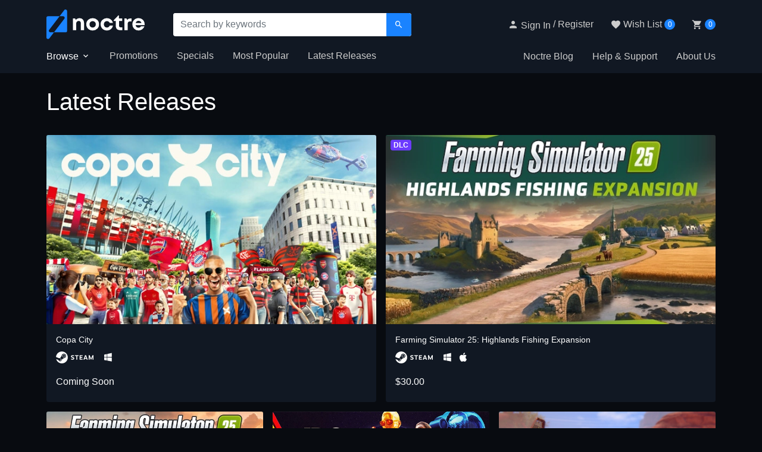

--- FILE ---
content_type: text/html; charset=UTF-8
request_url: https://www.noctre.com/latest-releases
body_size: 7806
content:
<!doctype html>
<html lang="en">
    <head>
        <base href="https://www.noctre.com/">
        <meta charset="UTF-8">
        <meta http-equiv="x-ua-compatible" content="ie=edge">
        <meta name="viewport" content="width=device-width, initial-scale=1, shrink-to-fit=no">
        <link rel="dns-prefetch" href="https://www.gstatic.com">
        <link rel="dns-prefetch" href="https://www.google-analytics.com">
        <link rel="dns-prefetch" href="https://connect.facebook.net">
        
        <title>Latest Releases | PC, Mac &amp; Linux Games | Noctre</title>
        <meta name="description" content="Shop online for newly released games, upcoming games &amp; pre-orders at Noctre. Activate your games on Steam, Epic Games &amp; more. Be the first to play with instant digital delivery!">
        <meta name='robots' content='index, follow'>
                                    <link rel="canonical" href="https://www.noctre.com/latest-releases">
        
        <script type="application/ld+json">
            {
                "@context": "https://schema.org",
                "@type": "Organization",
                "url": "https://www.noctre.com/",
                "logo": "https://www.noctre.com/img/base/noctre-logomark.png",
                "sameAs": [
                    "https://www.facebook.com/noctreofficial/",
                    "https://www.instagram.com/noctreofficial/",
                    "https://twitter.com/noctreofficial"
                ]
            }
        </script>

        
        <meta property="og:site_name" content="Noctre" />
        <meta property="og:url" content="https://www.noctre.com/latest-releases" />
        <meta property="og:type" content="website" />
        <meta property="og:title" content="Latest Releases | PC, Mac &amp; Linux Games | Noctre" />
        <meta property="og:description" content="Shop online for newly released games, upcoming games &amp; pre-orders at Noctre. Activate your games on Steam, Epic Games &amp; more. Be the first to play with instant digital delivery!" />
        <meta property="og:image" content="https://www.noctre.com/img/base/noctre-og-default.png" />
        <meta name="twitter:card" content="summary_large_image" />         <meta name="twitter:site" content="@noctreofficial" />

        <link rel="apple-touch-icon" sizes="180x180" href="/apple-touch-icon.png">
        <link rel="icon" type="image/png" sizes="32x32" href="/favicon-32x32.png">
        <link rel="icon" type="image/png" sizes="16x16" href="/favicon-16x16.png">
        <link rel="manifest" href="/site.webmanifest">
        <link rel="mask-icon" href="/safari-pinned-tab.svg" color="#1a83ff">
        <meta name="msapplication-TileColor" content="#111823">
        <meta name="theme-color" content="#111823">

        <link rel="stylesheet" href="/libs/bootstrap/css/bootstrap.min.css"/>
        <link rel="stylesheet" href="/libs/materialdesignicons/css/materialdesignicons.min.css">
        <link rel="stylesheet" href="/libs/fontawesome/css/all.min.css">
        <link rel="stylesheet" href="/libs/swiper/css/swiper.min.css">
        <link rel="stylesheet" href="/css/main_dark_alt2.css?58"/>

        
        
                                                    <script async src="https://www.googletagmanager.com/gtag/js?id=UA-157573952-1" ></script>
                <script >
                    window.dataLayer = window.dataLayer || [];
                    function gtag(){dataLayer.push(arguments);}
                    gtag('js', new Date());
                    gtag('config', 'UA-157573952-1');
                    gtag('config', 'AW-646415836');
                </script>

                                                
                                <script >
                    !function(f,b,e,v,n,t,s)
                    {if(f.fbq)return;n=f.fbq=function(){n.callMethod?
                    n.callMethod.apply(n,arguments):n.queue.push(arguments)};
                    if(!f._fbq)f._fbq=n;n.push=n;n.loaded=!0;n.version='2.0';
                    n.queue=[];t=b.createElement(e);t.async=!0;
                    t.src=v;s=b.getElementsByTagName(e)[0];
                    s.parentNode.insertBefore(t,s)}(window, document,'script',
                    'https://connect.facebook.net/en_US/fbevents.js');
                    fbq('init', '641628606429485');
                    fbq('track', 'PageView');
                </script>
                <noscript><img height="1" width="1" style="display:none"
                    src="https://www.facebook.com/tr?id=641628606429485&ev=PageView&noscript=1"
                /></noscript>
                
                                <script >
                    (function(c,l,a,r,i,t,y){
                        c[a]=c[a]||function(){(c[a].q=c[a].q||[]).push(arguments)};
                        t=l.createElement(r);t.async=1;t.src="https://www.clarity.ms/tag/"+i;
                        t.onload=function(){
                            if (c[a]) {
                                c[a]('consentv2', {
                                    ad_Storage: "granted",
                                    analytics_Storage: "granted"
                                });
                            }
                        };
                        y=l.getElementsByTagName(r)[0];y.parentNode.insertBefore(t,y);
                    })(window, document, "clarity", "script", "h0p6v8xnt2");
                </script>
                                    
    </head>
    <body>

        
                    
<nav id="navbar-header" class="js-header">

    <div class="d-none d-lg-block">
        <div class="container">

            <div class="row">
                <div class="col-12 pt-3">

                    <div class="d-flex justify-content-between align-items-center">
                        <div class="d-flex align-items-center">
                            <a href="/"><img src="/img/base/noctre-logo.svg" class="img-fluid" alt="Noctre" width="165"></a>

                            <div class="d-inline-block ml-5 nav-search">
                                <form class="my-auto d-inline" method="GET" action="/search">
                                    <div class="rounded bg-white">
                                        <div class="input-group">
                                            <input class="form-control border-0 shadow-0" type="search" name="s" placeholder="Search by keywords" value="" autocomplete="off" aria-label="Search">
                                            <div class="input-group-append">
                                                <button type="submit" class="btn btn-primary" aria-label="Search by keywords"><span class="mdi mdi-magnify"></span></button>
                                            </div>
                                        </div>
                                    </div>
                                </form>
                            </div>
                        </div>
                        <ul class="list-inline m-0">

                            <li class="list-inline-item mr-4">
                                                                    <div class="d-flex align-items-center">
                                        <a href="/sign-in" class="alt">
                                            <span class="mdi mdi-account mdi-18px"></span>
                                            <span>Sign In</span>
                                        </a>
                                        <span class="mx-1"> / </span>
                                        <a href="/register" class="alt">
                                            <span>Register</span>
                                        </a>
                                    </div>
                                                            </li>

                            <li class="list-inline-item mr-4">
                                <a href="/wish-list" class="alt">
                                    <div class="d-flex align-items-center">
                                        <span class="mdi mdi-heart mdi-18px"></span>
                                        <span class="ml-1">Wish List</span>
                                        <span class="ml-1 font-weight-medium header-notification-count js-wish-list-count">0</span>
                                    </div>
                                </a>
                            </li>

                            <li class="list-inline-item">
                                <a href="/cart" class="alt">
                                    <div class="d-flex align-items-center">
                                        <span class="mdi mdi-cart mdi-18px"></span>
                                        <span class="ml-1 font-weight-medium header-notification-count js-cart-count">0</span>
                                    </div>
                                </a>
                            </li>

                        </ul>
                    </div>
                </div>
            </div>

        </div>

        <div class="container">
            <div class="navbar navbar-menu">

                <ul class="nav">
                    <li class="nav-item">
                        <a href="#" class="nav-link pl-0 text-white font-weight-medium js-megamenu-button" data-id="browse">
                            Browse <span class="mdi mdi-chevron-down"></span>
                        </a>
                    </li>
                    <li class="nav-item">
                        <a href="/promotions" class="nav-link alt">
                            Promotions
                        </a>
                    </li>
                    <li class="nav-item">
                        <a href="/specials" class="nav-link alt">
                            Specials
                        </a>
                    </li>
                    <li class="nav-item">
                        <a href="/games" class="nav-link alt">
                            Most Popular
                        </a>
                    </li>
                    <li class="nav-item">
                        <a href="/latest-releases" class="nav-link alt">
                            Latest Releases
                        </a>
                    </li>
                </ul>

                <ul class="nav">
                    <li class="nav-item">
                        <a href="/blog" class="nav-link alt">
                            Noctre Blog
                        </a>
                    </li>
                    <li class="nav-item">
                        <a href="/help" class="nav-link alt">
                            Help & Support
                        </a>
                    </li>
                    <li class="nav-item">
                        <a href="/about-us" class="nav-link alt pr-0">
                            About Us
                        </a>
                    </li>
                </ul>

            </div>
        </div>

        <div class="position-absolute w-100 d-none-lite js-megamenu js-megamenu-browse" style="background:#080b10;height:440px;">
            <div class="container">
                <div class="row">
                    <div class="col-3 my-4">
                        <ul id="js-megamenu-aim" class="list-unstyled m-0">
                            <li class="nav-item" data-submenu-id="genre"><a href="/genres" class="d-block font-weight-medium py-2 alt-white text-primary">Browse by Genre</a></li>
                            <li class="nav-item" data-submenu-id="publisher"><a href="/publishers" class="d-block font-weight-medium py-2 alt-white">Browse by Publisher</a></li>
                            <li class="nav-item" data-submenu-id="os"><a href="/operating-systems" class="d-block font-weight-medium py-2 alt-white">Browse by Operating System</a></li>
                            <li class="nav-item" data-submenu-id="platform"><a href="/platforms" class="d-block font-weight-medium py-2 alt-white">Browse by Platform</a></li>
                            <li class="nav-item" data-submenu-id="feature"><a href="/features" class="d-block font-weight-medium py-2 alt-white">Browse by Feature</a></li>
                            <li class="nav-item" data-submenu-id="games"><a href="/games" class="d-block font-weight-medium py-2 alt-white">Browse All Games</a></li>
                                                        <li class="nav-item" data-submenu-id="specials"><a href="/specials" class="d-block font-weight-medium py-2 alt-white">Specials</a></li>
                            <li class="nav-item" data-submenu-id="new-arrivals"><a href="/new-arrivals" class="d-block font-weight-medium py-2 alt-white">New to Noctre</a></li>
                            <li class="nav-item" data-submenu-id="latest-releases"><a href="/latest-releases" class="d-block font-weight-medium py-2 alt-white">Latest Releases</a></li>
                        </ul>
                    </div>

                    <div class="col-9 my-4">

                        <div id="js-submenu-genre" class="js-submenu-default">
                            <div class="row">
                                <div class="col-12">
                                    <div class="d-flex align-items-center justify-content-between mb-3">
                                        <h5 class="m-0 mr-3">Browse by Genre</h5>
                                        <a href="/genres" class="btn btn-sm btn-link">View More <span class="mdi mdi-arrow-right-thick"></span></a>
                                    </div>
                                </div>
                                <div id="js-submenu-content-genre" class="col-12">
                                    <div class="text-center p-5">
                                        <span class="mdi mdi-loading mdi-48px mdi-spin"></span>
                                    </div>
                                </div>
                            </div>
                        </div>

                        <div id="js-submenu-publisher" class="d-none-lite">
                            <div class="row">
                                <div class="col-12">
                                    <div class="d-flex align-items-center justify-content-between mb-3">
                                        <h5 class="m-0 mr-3">Browse by Publisher</h5>
                                        <a href="/publishers" class="btn btn-sm btn-link">View More <span class="mdi mdi-arrow-right-thick"></span></a>
                                    </div>
                                </div>
                                <div id="js-submenu-content-publisher" class="col-12">
                                    <div class="text-center p-5">
                                        <span class="mdi mdi-loading mdi-48px mdi-spin"></span>
                                    </div>
                                </div>
                            </div>
                        </div>

                        <div id="js-submenu-os" class="d-none-lite">
                            <div class="row">
                                <div class="col-12">
                                    <div class="d-flex align-items-center justify-content-between mb-3">
                                        <h5 class="m-0 mr-3">Browse by Operating System</h5>
                                        <a href="/operating-systems" class="btn btn-sm btn-link">View More <span class="mdi mdi-arrow-right-thick"></span></a>
                                    </div>
                                </div>
                                <div id="js-submenu-content-os" class="col-12">
                                    <div class="text-center p-5">
                                        <span class="mdi mdi-loading mdi-48px mdi-spin"></span>
                                    </div>
                                </div>
                            </div>
                        </div>

                        <div id="js-submenu-platform" class="d-none-lite">
                            <div class="row">
                                <div class="col-12">
                                    <div class="d-flex align-items-center justify-content-between mb-3">
                                        <h5 class="m-0 mr-3">Browse by Platform</h5>
                                        <a href="/platforms" class="btn btn-sm btn-link">View More <span class="mdi mdi-arrow-right-thick"></span></a>
                                    </div>
                                </div>
                                <div id="js-submenu-content-platform" class="col-12">
                                    <div class="text-center p-5">
                                        <span class="mdi mdi-loading mdi-48px mdi-spin"></span>
                                    </div>
                                </div>
                            </div>
                        </div>

                        <div id="js-submenu-feature" class="d-none-lite">
                            <div class="row">
                                <div class="col-12">
                                    <div class="d-flex align-items-center justify-content-between mb-3">
                                        <h5 class="m-0 mr-3">Browse by Feature</h5>
                                        <a href="/features" class="btn btn-sm btn-link">View More <span class="mdi mdi-arrow-right-thick"></span></a>
                                    </div>
                                </div>
                                <div id="js-submenu-content-feature" class="col-12">
                                    <div class="text-center p-5">
                                        <span class="mdi mdi-loading mdi-48px mdi-spin"></span>
                                    </div>
                                </div>
                            </div>
                        </div>

                                            
                        <div id="js-submenu-games" class="d-none-lite">
                            <div class="row">
                                <div class="col-12">
                                    <div class="d-flex align-items-center justify-content-between mb-3">
                                        <h5 class="m-0 mr-3">Most Popular Games</h5>
                                        <a href="/games" class="btn btn-sm btn-link">View More <span class="mdi mdi-arrow-right-thick"></span></a>
                                    </div>
                                </div>
                                <div id="js-submenu-content-games" class="col-12">
                                    <div class="text-center p-5">
                                        <span class="mdi mdi-loading mdi-48px mdi-spin"></span>
                                    </div>
                                </div>
                            </div>
                        </div>

                        <div id="js-submenu-specials" class="d-none-lite">
                            <div class="row">
                                <div class="col-12">
                                    <div class="d-flex align-items-center justify-content-between mb-3">
                                        <h5 class="m-0 mr-3">Specials</h5>
                                        <a href="/specials" class="btn btn-sm btn-link">View More <span class="mdi mdi-arrow-right-thick"></span></a>
                                    </div>
                                </div>
                                <div id="js-submenu-content-specials" class="col-12">
                                    <div class="text-center p-5">
                                        <span class="mdi mdi-loading mdi-48px mdi-spin"></span>
                                    </div>
                                </div>
                            </div>
                        </div>

                        <div id="js-submenu-new-arrivals" class="d-none-lite">
                            <div class="row">
                                <div class="col-12">
                                    <div class="d-flex align-items-center justify-content-between mb-3">
                                        <h5 class="m-0 mr-3">New to Noctre</h5>
                                        <a href="/new-arrivals" class="btn btn-sm btn-link">View More <span class="mdi mdi-arrow-right-thick"></span></a>
                                    </div>
                                </div>
                                <div id="js-submenu-content-new-arrivals" class="col-12">
                                    <div class="text-center p-5">
                                        <span class="mdi mdi-loading mdi-48px mdi-spin"></span>
                                    </div>
                                </div>
                            </div>
                        </div>
                    
                        <div id="js-submenu-latest-releases" class="d-none-lite">
                            <div class="row">
                                <div class="col-12">
                                    <div class="d-flex align-items-center justify-content-between mb-3">
                                        <h5 class="m-0 mr-3">Latest Releases</h5>
                                        <a href="/latest-releases" class="btn btn-sm btn-link">View More <span class="mdi mdi-arrow-right-thick"></span></a>
                                    </div>
                                </div>
                                <div id="js-submenu-content-latest-releases" class="col-12">
                                    <div class="text-center p-5">
                                        <span class="mdi mdi-loading mdi-48px mdi-spin"></span>
                                    </div>
                                </div>
                            </div>
                        </div>
                    </div>

                </div>
            </div>
        </div>
    </div>

    <div class="d-xs-block d-lg-none">
        <div class="container py-3">

            <div class="row">
                <div class="col-12">

                    
                    <div class="d-flex justify-content-between align-items-center">
                        <ul class="list-inline m-0">
                            <li class="list-inline-item">
                                <span id="sidebarCollapse" class="alt cursor-pointer js-nav-side-menu-open">
                                    <span class="mdi mdi-menu mdi-24px"></span>
                                </span>
                            </li>
                            <li class="list-inline-item">
                                                                    <a href="/sign-in" class="alt" aria-label="Sign in or register">
                                        <span class="mdi mdi-account mdi-24px"></span>
                                    </a>
                                                            </li>
                        </ul>
                        <div class="px-4 mobile-header-logo">
                            <a href="/"><img src="/img/base/noctre-logo.svg" class="img-fluid" alt="Noctre" width="132"></a>
                        </div>
                        <div class="px-4 mobile-header-mascot">
                            <a href="/"><img src="/img/base/noctre-logomark.svg" class="img-fluid" alt="Noctre" width="28"></a>
                        </div>
                        <ul class="list-inline m-0">
                            <li class="list-inline-item position-relative">
                                <span class="cursor-pointer js-reveal-search-button">
                                    <span class="mdi mdi-magnify mdi-24px"></span>
                                </span>
                            </li>
                            <li class="list-inline-item position-relative">
                                <a href="/cart" class="alt">
                                    <span class="mdi mdi-cart mdi-24px"></span>
                                    <span class="font-weight-medium header-notification-count mobile js-cart-count">0</span>
                                </a>
                            </li>
                        </ul>
                    </div>
                    
                </div>
            </div>

            <div class="row d-none-lite js-reveal-search">
                <div class="col-12">
                    <div class="pt-3">
                        <form class="my-auto d-inline" method="GET" action="/search">
                            <div class="rounded bg-white">
                                <div class="input-group">
                                    <input class="form-control border-0 shadow-0" type="search" name="s" placeholder="Search by keywords" value="" autocomplete="off" aria-label="Search">
                                    <div class="input-group-append">
                                        <button type="submit" class="btn btn-primary" aria-label="Search by keywords"><span class="mdi mdi-magnify"></span></button>
                                    </div>
                                </div>
                            </div>
                        </form>
                    </div>
                </div>
            </div>

        </div>
    </div>

</nav>

<nav id="navbar-side-menu">
    <div id="nav-side-menu" class="d-xs-block d-lg-none js-nav-side-menu">
        <div class="dismiss js-nav-side-menu-close">
            <span class="mdi mdi-close mdi-24px"></span>
        </div>

        <div class="sidebar-header">
            <a href="/"><img src="/img/base/noctre-logo.svg" class="img-fluid" alt="Noctre" width="165"></a>
        </div>

        <ul class="list-unstyled">
            <li class="active">
                <a href="#storeSubmenu" class="alt d-flex justify-content-between align-items-center" data-toggle="collapse" aria-expanded="false">
                    <span>Browse</span>
                    <span class="mdi mdi-chevron-right mdi-18px"></span>
                </a>
                <ul class="list-unstyled collapse sidebar-submenu" id="storeSubmenu">
                    <li class="nav-item"><a href="/genres" class="alt">Browse by Genre</a></li>
                    <li class="nav-item"><a href="/publishers" class="alt">Browse by Publisher</a></li>
                    <li class="nav-item"><a href="/operating-systems" class="alt">Browse by Operating System</a></li>
                    <li class="nav-item"><a href="/platforms" class="alt">Browse by Platform</a></li>
                    <li class="nav-item"><a href="/features" class="alt">Browse by Feature</a></li>
                    <li class="nav-item"><a href="/games" class="alt">Browse All Games</a></li>
                                        <li class="nav-item"><a href="/specials" class="alt">Specials</a></li>
                    <li class="nav-item"><a href="/new-arrivals" class="alt">New to Noctre</a></li>
                    <li class="nav-item"><a href="/latest-releases" class="alt">Latest Releases</a></li>
                </ul>
            </li>
            <li class="nav-item"><a href="/promotions" class="alt">Promotions</a></li>
            <li class="nav-item"><a href="/blog" class="alt">Noctre Blog</a></li>
            <li class="nav-item"><a href="/help" class="alt">Help & Support</a></li>
            <li class="nav-item"><a href="/about-us" class="alt">About Us</a></li>
            <li class="nav-item border-bottom border-dark my-3"></li>
            <li class="nav-item"><a href="/wish-list" class="alt">Wish List</a></li>
            <li class="nav-item"><a href="/cart" class="alt">Cart</a></li>
            <li class="nav-item border-bottom border-dark my-3"></li>
                            <li class="nav-item"><a href="/sign-in" class="alt">Sign In</a></li>
                <li class="nav-item"><a href="/register" class="alt">Register</a></li>
                    </ul>

    </div>
</nav>


<div class="overlay js-overlay"></div>        
        
<div id="content">
    <div class="py-4">

        <div class="container">
            <div class="row">
                <div class="col-12 mb-4">
                    <h1>Latest Releases</h1>
                </div>
            </div>
        </div>

        <div class="container mb-4">
            <div class="row">
                
                                            
    <div class="col-12 col-md-6 mb-3">
        <div class="card card-block">
            <a href="/product/SMTPE7185/copa-city" class="h-100">
                <div class="card-img-container img-responsive img-responsive-custom rounded-top">
                                        <picture>
                                                    <source data-srcset="/img/product/logo/copa-city-coming-soon-909af591b1.webp" type="image/webp">
                                                <img data-src="/img/product/logo/copa-city-coming-soon-909af591b1.jpg" class="card-img-top position-absolute lazyload" alt="Copa City">
                    </picture>
                </div>
                <div class="card-body card-body-block p-3">
                    <div class="details">
                        <div class="d-flex align-items-center justify-content-between">
                            <div class="title mb-1 text-truncate text-white font-size-2">
                                Copa City
                            </div>
                                                    </div>
                        <div class="d-flex align-items-center platform-container">
                            <div class="platform-steam">
                                <img src="/img/platform/steam.svg" alt="Steam" title="Steam">
                            </div>
                                                                                                <div class="ml-3 d-none d-sm-block">
                                                                                    <span class="mdi mdi-microsoft-windows mdi-18px text-white mr-1" title="Windows"></span>
                                                                            </div>
                                                                                    </div>

                        
                        <div class="price mt-2">
                                                            <div class="d-flex align-items-center min-height-36">
                                    <div class="font-weight-medium-bold text-white">Coming Soon</div>
                                </div>
                                                    </div>
                        
                    </div>
                </div>
            </a>
        </div>
    </div>

                                            
    <div class="col-6 col-md-6 mb-3">
        <div class="card card-block">
            <a href="/product/SMGTS7139/farming-simulator-25-highlands-fishing-expansion" class="h-100">
                <div class="card-img-container img-responsive img-responsive-custom rounded-top">
                                            <span class="badge badge-dlc position-absolute z-index-1 m-2">DLC</span>
                                        <picture>
                                                    <source data-srcset="/img/product/logo/farming-simulator-25-highlands-fishing-expansion-9e1e1ae5e9.webp" type="image/webp">
                                                <img data-src="/img/product/logo/farming-simulator-25-highlands-fishing-expansion-9e1e1ae5e9.jpg" class="card-img-top position-absolute lazyload" alt="Farming Simulator 25: Highlands Fishing Expansion">
                    </picture>
                </div>
                <div class="card-body card-body-block p-3">
                    <div class="details">
                        <div class="d-flex align-items-center justify-content-between">
                            <div class="title mb-1 text-truncate text-white font-size-2">
                                Farming Simulator 25: Highlands Fishing Expansion
                            </div>
                                                    </div>
                        <div class="d-flex align-items-center platform-container">
                            <div class="platform-steam">
                                <img src="/img/platform/steam.svg" alt="Steam" title="Steam">
                            </div>
                                                                                                <div class="ml-3 d-none d-sm-block">
                                                                                    <span class="mdi mdi-microsoft-windows mdi-18px text-white mr-1" title="Windows"></span>
                                                                                    <span class="mdi mdi-apple mdi-18px text-white mr-1" title="macOS"></span>
                                                                            </div>
                                                                                    </div>

                        
                        <div class="price mt-2">
                                                            <div class="d-flex align-items-center min-height-36">
                                    <div class="font-weight-medium-bold text-white">$30.00</div>
                                </div>
                                                    </div>
                        
                    </div>
                </div>
            </a>
        </div>
    </div>

                                            
    <div class="col-6 col-md-4 mb-3">
        <div class="card card-block">
            <a href="/product/SMGTS7140/farming-simulator-25-highlands-fishing-edition" class="h-100">
                <div class="card-img-container img-responsive img-responsive-custom rounded-top">
                                        <picture>
                                                    <source data-srcset="/img/product/logo/farming-simulator-25-highlands-fishing-edition-ee36076650.webp" type="image/webp">
                                                <img data-src="/img/product/logo/farming-simulator-25-highlands-fishing-edition-ee36076650.jpg" class="card-img-top position-absolute lazyload" alt="Farming Simulator 25 - Highlands Fishing Edition">
                    </picture>
                </div>
                <div class="card-body card-body-block p-3">
                    <div class="details">
                        <div class="d-flex align-items-center justify-content-between">
                            <div class="title mb-1 text-truncate text-white font-size-2">
                                Farming Simulator 25 - Highlands Fishing Edition
                            </div>
                                                    </div>
                        <div class="d-flex align-items-center platform-container">
                            <div class="platform-steam">
                                <img src="/img/platform/steam.svg" alt="Steam" title="Steam">
                            </div>
                                                                                                <div class="ml-3 d-none d-sm-block">
                                                                                    <span class="mdi mdi-microsoft-windows mdi-18px text-white mr-1" title="Windows"></span>
                                                                                    <span class="mdi mdi-apple mdi-18px text-white mr-1" title="macOS"></span>
                                                                            </div>
                                                                                    </div>

                        
                        <div class="price mt-2">
                                                            <div class="d-flex align-items-center min-height-36">
                                    <div class="font-weight-medium-bold text-white">$49.99</div>
                                </div>
                                                    </div>
                        
                    </div>
                </div>
            </a>
        </div>
    </div>

                                            
    <div class="col-6 col-md-4 mb-3">
        <div class="card card-block">
            <a href="/product/SMEMK7265/arc-raiders" class="h-100">
                <div class="card-img-container img-responsive img-responsive-custom rounded-top">
                                        <picture>
                                                    <source data-srcset="/img/product/logo/arc-raiders-1a9a4de29c.webp" type="image/webp">
                                                <img data-src="/img/product/logo/arc-raiders-1a9a4de29c.jpg" class="card-img-top position-absolute lazyload" alt="ARC Raiders">
                    </picture>
                </div>
                <div class="card-body card-body-block p-3">
                    <div class="details">
                        <div class="d-flex align-items-center justify-content-between">
                            <div class="title mb-1 text-truncate text-white font-size-2">
                                ARC Raiders
                            </div>
                                                    </div>
                        <div class="d-flex align-items-center platform-container">
                            <div class="platform-steam">
                                <img src="/img/platform/steam.svg" alt="Steam" title="Steam">
                            </div>
                                                                                                <div class="ml-3 d-none d-sm-block">
                                                                                    <span class="mdi mdi-microsoft-windows mdi-18px text-white mr-1" title="Windows"></span>
                                                                            </div>
                                                                                    </div>

                        
                        <div class="price mt-2">
                                                            <div class="d-flex align-items-center min-height-36">
                                    <div class="font-weight-medium-bold text-white">$39.99</div>
                                </div>
                                                    </div>
                        
                    </div>
                </div>
            </a>
        </div>
    </div>

                                            
    <div class="col-6 col-md-4 mb-3">
        <div class="card card-block">
            <a href="/product/SMAPI7148/bounty-star" class="h-100">
                <div class="card-img-container img-responsive img-responsive-custom rounded-top">
                                        <picture>
                                                    <source data-srcset="/img/product/logo/bounty-star-9be1dddf08.webp" type="image/webp">
                                                <img data-src="/img/product/logo/bounty-star-9be1dddf08.jpg" class="card-img-top position-absolute lazyload" alt="Bounty Star">
                    </picture>
                </div>
                <div class="card-body card-body-block p-3">
                    <div class="details">
                        <div class="d-flex align-items-center justify-content-between">
                            <div class="title mb-1 text-truncate text-white font-size-2">
                                Bounty Star
                            </div>
                                                    </div>
                        <div class="d-flex align-items-center platform-container">
                            <div class="platform-steam">
                                <img src="/img/platform/steam.svg" alt="Steam" title="Steam">
                            </div>
                                                                                                <div class="ml-3 d-none d-sm-block">
                                                                                    <span class="mdi mdi-microsoft-windows mdi-18px text-white mr-1" title="Windows"></span>
                                                                            </div>
                                                                                    </div>

                        
                        <div class="price mt-2">
                                                            <div class="d-flex align-items-center min-height-36">
                                    <div class="font-weight-medium-bold text-white">Coming Soon</div>
                                </div>
                                                    </div>
                        
                    </div>
                </div>
            </a>
        </div>
    </div>

            </div>
        </div>

        <div class="container mb-4">
            <div class="row">
                <div class="col-12">
                    
                </div>
            </div>
        </div>

        <div class="container">
            <div class="row">

                <div class="col-12 mb-4 text-center">
                    <div class="card">
                        <div class="card-body">
                            <p class="lead">
                                Would you like to view more latest releases?
                            </p>
                            <a href="/games?sort=release-date" class="btn btn-primary">
                                View more <span class="mdi mdi-arrow-right-thick"></span>
                            </a>
                        </div>
                    </div>
                </div>

            </div>
        </div>

    </div>
</div>


                    <footer class="js-footer">

    
    <div class="bg-dark-neutral border-bottom border-dark">
        <div class="container py-5">
            <div class="row justify-content-center">
                <div class="col-12 col-md-8 col-lg-6 col-xl-4">
                    <div class="row">
                        <div class="col-12 text-center">
                            <h5 class="mb-4">Subscribe to our mailing list</h5>
                            <p class="mb-4">Would you like to receive the latest on new releases, hot deals, promotions & more? Subscribe today and be the first to play!</p>
                            <form method="POST" name="mailing-list-subscribe">
                                <input type="hidden" name="location" value="footer">
                                                                    <div class="rounded bg-white mx-auto">
                                        <div class="input-group">
                                            <input type="email" name="email" placeholder="Enter your email address" class="form-control border-0 shadow-0" autocomplete="off" required>
                                            <div class="input-group-append">
                                                <button type="submit" class="btn btn-primary" aria-label="Subscribe"><span class="d-none d-sm-inline">Subscribe </span><span class="mdi mdi-send"></span></button>
                                            </div>
                                        </div>
                                    </div>
                                                            </form>
                        </div>
                    </div>
                </div>
            </div>
        </div>
    </div>

    <!-- Footer -->
    <div class="footer-bottom">
        <div class="container py-5">
            <div class="row">
                <div class="col-12 col-md-6 col-xl-3 mb-4">
                    <h6 class="mb-3">Browse</h6>
                    <ul class="list-unstyled mb-0">
                                                <li class="mb-2"><a href="/promotions" class="alt">Promotions</a></li>
                        <li class="mb-2"><a href="/specials" class="alt">Specials</a></li>
                        <li class="mb-2"><a href="/new-arrivals" class="alt">New to Noctre</a></li>
                        <li class="mb-2"><a href="/latest-releases" class="alt">Latest Releases</a></li>
                        <li class="mb-2"><a href="/games" class="alt">Browse All Games</a></li>
                    </ul>
                </div>
                <div class="col-12 col-md-6 col-xl-3 mb-4">
                    <h6 class="mb-3">Customer Service</h6>
                    <ul class="list-unstyled mb-0">
                        <li class="mb-2"><a href="/about-us" class="alt">About Noctre</a></li>
                        <li class="mb-2"><a href="/help" class="alt">Help & Support</a></li>
                        <li class="mb-2"><a href="/contact" class="alt">Contact Us</a></li>
                                                <li class="mb-2"><a href="/refund-policy" class="alt">Refund Policy</a></li>
                        <li class="mb-2"><a href="/privacy-policy" class="alt">Privacy Policy</a></li>
                        <li class="mb-2"><a href="/terms-and-conditions" class="alt">Terms & Conditions</a></li>
                    </ul>
                </div>
                <div class="col-12 col-md-6 col-xl-3 mb-4">
                    <h6 class="mb-3">Connect</h6>
                    <ul class="list-inline mb-4">
                        <li class="list-inline-item">
                            <a href="https://www.facebook.com/noctreofficial/" target="_blank" title="Facebook">
                                <button class="btn btn-secondary btn-circle border-0 social-facebook" aria-label="Facebook"><i class="fab fa-facebook-f fa-fw fa-lg"></i></button>
                            </a>
                        </li>
                        <li class="list-inline-item">
                            <a href="https://www.instagram.com/noctreofficial/" target="_blank" title="Instagram">
                                <button class="btn btn-secondary btn-circle border-0 social-instagram" aria-label="Instagram"><i class="fab fa-instagram fa-fw fa-lg"></i></button>
                            </a>
                        </li>
                        <li class="list-inline-item">
                            <a href="https://twitter.com/noctreofficial" target="_blank" title="Twitter">
                                <button class="btn btn-secondary btn-circle border-0 social-twitter" aria-label="Twitter"><i class="fab fa-twitter fa-fw fa-lg"></i></button>
                            </a>
                        </li>
                    </ul>
                                            <h6 class="mb-3">Currency</h6>
                        <div>US Dollar ($)</div>
                                                                            </div>
                <div class="col-12 col-md-6 col-xl-3 mb-4">
                    <h6 class="mb-3">We accept</h6>
                    <div class="d-flex flex-wrap align-items-center">
                        <img data-src="/img/payment/visa.svg" class="rounded mr-2 mb-2 lazyload" width="70" alt="Visa" title="Visa">
                        <img data-src="/img/payment/mastercard.svg" class="rounded mr-2 mb-2 lazyload" width="70" title="Mastercard" title="Mastercard">
                        <img data-src="/img/payment/american-express.svg" class="rounded mr-2 mb-2 lazyload" width="70" alt="American Express" title="American Express">
                        <img data-src="/img/payment/paypal.svg" class="rounded mr-2 mb-2 lazyload" width="70" alt="PayPal" title="PayPal">
                        <img data-src="/img/payment/unionpay.svg" class="rounded mr-2 mb-2 lazyload" width="70" alt="UnionPay" title="UnionPay">
                        <img data-src="/img/payment/jcb.svg" class="rounded mr-2 mb-2 lazyload" width="70" alt="JCB" title="JCB">
                        <img data-src="/img/payment/discover.svg" class="rounded mr-2 mb-2 lazyload" width="70" alt="Discover" title="Discover">
                        <img data-src="/img/payment/diners.svg" class="rounded mr-2 mb-2 lazyload" width="70" alt="Diner's Club" title="Diner's Club">
                                                                        <img data-src="/img/payment/poli.svg" class="rounded mr-2 mb-2 lazyload" width="70" alt="POLi" title="POLi">
                                            </div>
                </div>
            </div>
            <div class="row">
                <div class="col-12">
                    <div class="font-size-2 pb-5 pt-4 pb-lg-0">
                        &copy; 2025 Asobi Limited. All rights reserved. All trademarks are property of their respective owners.
                                            </div>
                </div>
            </div>
        </div>
    </div>

</footer>        
        
<div class="modal fade" id="smModal" tabindex="-1" role="dialog" aria-labelledby="smModalLabel" aria-hidden="true">
    <div class="modal-dialog modal-sm modal-dialog-centered modal-dialog-scrollable" role="document" id="smModalContent">

        <div class="modal-content">
                        <div class="modal-body">
                ...
            </div>
                    </div>

    </div>
</div>

<div class="modal fade" id="mdModal" tabindex="-1" role="dialog" aria-labelledby="mdModalLabel" aria-hidden="true">
    <div class="modal-dialog modal-dialog-centered modal-dialog-scrollable" role="document" id="mdModalContent">

        <div class="modal-content">
                        <div class="modal-body">
                ...
            </div>
                    </div>

    </div>
</div>

<div class="modal fade" id="lgModal" tabindex="-1" role="dialog" aria-labelledby="lgModalLabel" aria-hidden="true">
    <div class="modal-dialog modal-lg modal-dialog-centered modal-dialog-scrollable" role="document" id="lgModalContent">

        <div class="modal-content">
                        <div class="modal-body">
                ...
            </div>
                    </div>

    </div>
</div>

<div class="modal fade" id="xlModal" tabindex="-1" role="dialog" aria-labelledby="xlModalLabel" aria-hidden="true">
    <div class="modal-dialog modal-xl modal-dialog-centered modal-dialog-scrollable" role="document" id="xlModalContent">

        <div class="modal-content">
                        <div class="modal-body">
                ...
            </div>
                    </div>

    </div>
</div>




        <script src="/libs/jquery/jquery-3.5.1.min.js"></script>
        <script src="/libs/bootstrap/js/bootstrap.bundle.min.js"></script>
        <script src="/libs/swiper/js/swiper.min.js"></script>
        <script src="/libs/lazysizes/js/lazysizes.min.js"></script>
        <script src="/libs/menu-aim/js/jquery.menu-aim.js"></script>

        <script type="text/javascript">

            $(".js-megamenu-button").click(function(e) {
                e.preventDefault();
                var id = $(this).data("id");
                if ($(".js-megamenu-" + id).css("display") == "none") {
                    $(".js-overlay").addClass('partial').show();
                    $(".js-megamenu").hide();
                    $(".js-megamenu-" + id).show();

                    if (!$(".js-megamenu-browse").hasClass("js-megamenu-browse-loaded")) {
                        var url = "/megamenu/show";
                        var data = {
                            submenu: 'all'
                        };

                        $.post(url, data, function(data) {
                            var loaded = true;
                            $.each(data.feedback, function(key, value) {
                                if (data.success[key]) {
                                    $("#js-submenu-content-" + key).html(data.feedback[key]);
                                    $("#js-submenu-content-" + key).addClass("js-submenu-loaded");
                                } else {
                                    loaded = false;
                                }
                            });
                            $(".js-megamenu-browse").addClass("js-megamenu-browse-loaded");
                        });
                    }

                } else {
                    $(".js-overlay").addClass('partial').hide();
                    $(".js-megamenu-" + id).hide();
                }
            });

            var $menu = $("#js-megamenu-aim");

            $menu.menuAim({
                activate: activateSubmenu,
                deactivate: deactivateSubmenu
            });

            function activateSubmenu(row) {
                var $row = $(row),
                    submenuId = $row.data("submenuId"),
                    $submenu = $("#js-submenu-" + submenuId);

                // Temp fix for default load
                if ($('#js-submenu-genre').hasClass("js-submenu-default")) {
                    $('#js-submenu-genre').css("display", "none");
                    $('.nav-item').find("a").removeClass("text-primary");
                    $('#js-submenu-genre').removeClass("js-submenu-default");
                }

                // Show the submenu
                $submenu.css({
                    display: "block",
                });

                // Keep the currently activated row's highlighted look
                $row.find("a").addClass("text-primary");
            }

            function deactivateSubmenu(row) {
                var $row = $(row),
                    submenuId = $row.data("submenuId"),
                    $submenu = $("#js-submenu-" + submenuId);

                // Hide the submenu and remove the row's highlighted look
                $submenu.css("display", "none");
                $row.find("a").removeClass("text-primary");
            }



            // Mailing List Subscribe
            $("form[name='mailing-list-subscribe']").submit(function(e) {
                var thisForm = $(this);
                e.preventDefault();

                var url = "/mailing-list/subscribe"; 
                $.post(url, thisForm.serializeArray(), function(data) {
                    if (data.success) {
                        thisForm.replaceWith(data.feedback);
                    } else {
                        thisForm.prepend(data.feedback);
                    }
                });
            });

            $(".js-add-to-cart").click(function(e) {
                e.preventDefault();

                var self = $(this);
                var id = self.data("id");

                $(".js-add-to-cart-progress-" + id).html("<span class='mdi mdi-loading mdi-spin'></span>");

                var url = "/cart/add";
                var data = {
                    product_id: id
                };

                $.post(url, data, function(data) {
                    if (data.success) {
                        if (data.count != null) {
                            $(".js-cart-count").text(data.count);
                        }
                        $(".js-add-to-cart-" + id).remove();
                        $(".js-added-to-cart-" + id).removeClass("d-none-lite");
                    } else {
                        $(".js-add-to-cart-progress-" + id).html("Add to Cart");
                    }

                    $("#xlModalContent").html(data.feedback);
                    $("#xlModal").modal('show');
                });
            });
                    
            $(".js-button-progress").click(function(e) {
                $(this).html("<span class='mdi mdi-loading mdi-spin'></span>");
                setTimeout(function () {
                    e.target.disabled = true;
                }, 0);
            });

            $(document).ready(function () {
                $('.js-nav-side-menu-close, .js-overlay').on('click', function () {
                    $('.js-nav-side-menu').removeClass('active');
                    $(".js-overlay").hide();
                    $(".js-megamenu").hide();
                });
                $('.js-nav-side-menu-open').on('click', function () {
                    $('.js-nav-side-menu').addClass('active');
                    $(".js-overlay").addClass('full').show();
                });
                
                $(window).resize(function() {
                    if ($(window).width() > 990) {
                        $(".js-overlay").trigger( "click" );
                    }
                });
            });

            $(".js-reveal-search-button").click(function(e) {
                if ($(".js-reveal-search").css("display") == "none") {
                    $(".js-reveal-search").show();
                } else {
                    $(".js-reveal-search").hide();
                }
            });

                        
            $('.js-alert').on('close.bs.alert', function () {
                var id = $(this).data('id');
                var url = "/alert/dismiss";
                $.post(url, {
                    alert_id: id
                });
            });

            if ('serviceWorker' in navigator) {
                navigator.serviceWorker.register('service-worker.js', {scope: './'})
                .then(function(reg) {
                    reg.update();
                                    }).catch(function(error) {
                                    });
            }
        </script>

        
        
    </body>
</html>


--- FILE ---
content_type: text/css
request_url: https://www.noctre.com/css/main_dark_alt2.css?58
body_size: 6277
content:
#fonts {
    font-family: 'Roboto', sans-serif;
    font-family: 'Roboto Condensed', sans-serif;
}

#colors {
	color: #6eb2ff; /* light blue */
    color: #1a83ff ; /* blue */
    color: #0057cb ; /* dark blue */
    
    color: #ffb53b; /* orange */
    color: #d29531; /* dark orange */

    color:#1e222b;
    color: #07080a;

    color: #0c0d10;

}

/*
@media (min-width: 576px) {

}
  
@media (min-width: 768px) {

}
  
@media (min-width: 992px) {

}
  
@media (min-width: 1200px) {

}
*/

/* --- Overrides --- */
body {
    /* background: #0c0d10; */
    background: #080b10;
    /* color: #9e9e9e; */
    color: #cccccc;
    font-weight: 300;
}

h1, h2, h3, h4, h5, h6,
.h1, .h2, .h3, .h4, .h5, .h6 {
    color: #ffffff;
    font-weight: 400;
}

h1, .h1 {
    font-size: 1.8rem;
}

h2, .h2 {
    font-size: 1.625rem;
}

h3, .h3 {
    font-size: 1.5rem;
}

h4, .h4 {
    font-size: 1.25rem;
}

h5, .h5 {
    font-size: 1.125rem;
}

h6, .h6 {
    font-size: 1rem;
}

@media (min-width: 576px) {

}
  
@media (min-width: 768px) {

    h1, .h1 {
        font-size: 2.5rem;
    }
    
    h2, .h2 {
        font-size: 2rem;
    }
    
    h3, .h3 {
        font-size: 1.75rem;
    }
    
    h4, .h4 {
        font-size: 1.5rem;
    }
    
    h5, .h5 {
        font-size: 1.25rem;
    }
    
    h6, .h6 {
        font-size: 1rem;
    }

}
  
@media (min-width: 992px) {

}
  
@media (min-width: 1200px) {

}



a {
    color: #6eb2ff;
}

a:hover {
    color: #1a83ff;
    text-decoration:none;
}

nav, footer {
    /* background: #171a21; */
    background: #111823;
}

.text-secondary {
    color: #cccccc !important;
}

.text-info {
    color: #57a4d0 !important;
}

.btn-primary {
    color: #fff;
    background-color: #1a83ff;
    border-color: #1a83ff;
}

.btn-primary:hover {
    color: #fff;
    background-color: #0057cb;
    border-color: #0057cb;
}

.btn-primary:focus, .btn-primary.focus {
    color: #fff;
    background-color: #0057cb;
    border-color: #0057cb;
    box-shadow: 0 0 0 0.2rem rgba(16, 82, 160, 0.5);
}

.btn-primary.disabled, .btn-primary:disabled {
    color: #fff;
    background-color: #1a83ff;
    border-color: #1a83ff;
}

.btn-primary:not(:disabled):not(.disabled):active, .btn-primary:not(:disabled):not(.disabled).active,
.show > .btn-primary.dropdown-toggle {
    color: #fff;
    background-color: #1052a0;
    border-color: #1052a0;
}

.btn-primary:not(:disabled):not(.disabled):active:focus, .btn-primary:not(:disabled):not(.disabled).active:focus,
.show > .btn-primary.dropdown-toggle:focus {
    box-shadow: 0 0 0 0.2rem rgba(16, 82, 160, 0.5);
}

.btn-outline-primary {
    color: #1a83ff;
    border-color: #1a83ff;
}

.btn-outline-primary:hover {
    color: #fff;
    background-color: #1a83ff;
    border-color: #1a83ff;
}

.btn-outline-primary:focus, .btn-outline-primary.focus {
    box-shadow: 0 0 0 0.2rem rgba(16, 82, 160, 0.5);
}

.btn-outline-primary.disabled, .btn-outline-primary:disabled {
    color: #1a83ff;
    background-color: transparent;
}

.btn-outline-primary:not(:disabled):not(.disabled):active, .btn-outline-primary:not(:disabled):not(.disabled).active,
.show > .btn-outline-primary.dropdown-toggle {
    color: #fff;
    background-color: #1a83ff;
    border-color: #1a83ff;
}

.btn-outline-primary:not(:disabled):not(.disabled):active:focus, .btn-outline-primary:not(:disabled):not(.disabled).active:focus,
.show > .btn-outline-primary.dropdown-toggle:focus {
    box-shadow: 0 0 0 0.2rem rgba(16, 82, 160, 0.5);
}


.btn-primary-action {
    color: #0e1014;
    background-color: #ffb53b;
    border-color: #ffb53b;
}

.btn-primary-action:hover {
    color: #0e1014;
    background-color: #d29531;
    border-color: #d29531;
}

.btn-primary-action:focus, .btn-primary-action.focus {
    color: #0e1014;
    background-color: #d29531;
    border-color: #d29531;
    box-shadow: 0 0 0 0.2rem rgba(255, 181, 59, 0.5);
}

.btn-primary-action.disabled, .btn-primary-action:disabled {
    color: #0e1014;
    background-color: #ffb53b;
    border-color: #ffb53b;
}

.btn-primary-action:not(:disabled):not(.disabled):active, .btn-primary-action:not(:disabled):not(.disabled).active,
.show > .btn-primary-action.dropdown-toggle {
    color: #0e1014;
    background-color: #c78d2e;
    border-color: #c78d2e;
}

.btn-primary-action:not(:disabled):not(.disabled):active:focus, .btn-primary-action:not(:disabled):not(.disabled).active:focus,
.show > .btn-primary-action.dropdown-toggle:focus {
    box-shadow: 0 0 0 0.2rem rgba(255, 181, 59, 0.5);
}

.btn-outline-primary-action {
    color: #ffb53b;
    border-color: #ffb53b;
}

.btn-outline-primary-action:hover {
    color: #0e1014;
    background-color: #ffb53b;
    border-color: #ffb53b;
}

.btn-outline-primary-action:focus, .btn-outline-primary-action.focus {
    box-shadow: 0 0 0 0.2rem rgba(255, 181, 59, 0.5);
}

.btn-outline-primary-action.disabled, .btn-outline-primary-action:disabled {
    color: #ffb53b;
    background-color: transparent;
}

.btn-outline-primary-action:not(:disabled):not(.disabled):active, .btn-outline-primary-action:not(:disabled):not(.disabled).active,
.show > .btn-outline-primary-action.dropdown-toggle {
    color: #fff;
    background-color: #ffb53b;
    border-color: #ffb53b;
}

.btn-outline-primary-action:not(:disabled):not(.disabled):active:focus, .btn-outline-primary-action:not(:disabled):not(.disabled).active:focus,
.show > .btn-outline-primary-action.dropdown-toggle:focus {
    box-shadow: 0 0 0 0.2rem rgba(255, 181, 59, 0.5);
}


.btn-link {
    color: #6eb2ff;
}
  
.btn-link:hover {
    color: #1a83ff;
    text-decoration: none;
}

.btn-link:focus, .btn-link.focus {
    text-decoration: none;
}


.btn-link-action {
    color: #ffb53b;
}
  
.btn-link-action:hover {
    color: #d29531;
    text-decoration: none;
}

.btn-link-action:focus, .btn-link.focus {
    text-decoration: none;
}


.btn-link-secondary {
    color: #6c757d;
}
  
.btn-link-secondary:hover {
    color: #5a6268;
}

.bg-primary {
    background-color: #1a83ff !important;
}

a.bg-primary:hover, a.bg-primary:focus,
button.bg-primary:hover,
button.bg-primary:focus {
    background-color: #0057cb !important;
}

.text-primary {
    color: #6eb2ff !important;
}

a.text-primary:hover, a.text-primary:focus {
    color: #1a83ff !important;
}

.container {
    padding-right: 8px;
    padding-left: 8px;
}

.container-fluid, .container-sm, .container-md, .container-lg, .container-xl {
    padding-right: 8px;
    padding-left: 8px;
}

.row {
    margin-right: -8px;
    margin-left: -8px;
}

.col-1, .col-2, .col-3, .col-4, .col-5, .col-6, .col-7, .col-8, .col-9, .col-10, .col-11, .col-12, .col,
.col-auto, .col-sm-1, .col-sm-2, .col-sm-3, .col-sm-4, .col-sm-5, .col-sm-6, .col-sm-7, .col-sm-8, .col-sm-9, .col-sm-10, .col-sm-11, .col-sm-12, .col-sm,
.col-sm-auto, .col-md-1, .col-md-2, .col-md-3, .col-md-4, .col-md-5, .col-md-6, .col-md-7, .col-md-8, .col-md-9, .col-md-10, .col-md-11, .col-md-12, .col-md,
.col-md-auto, .col-lg-1, .col-lg-2, .col-lg-3, .col-lg-4, .col-lg-5, .col-lg-6, .col-lg-7, .col-lg-8, .col-lg-9, .col-lg-10, .col-lg-11, .col-lg-12, .col-lg,
.col-lg-auto, .col-xl-1, .col-xl-2, .col-xl-3, .col-xl-4, .col-xl-5, .col-xl-6, .col-xl-7, .col-xl-8, .col-xl-9, .col-xl-10, .col-xl-11, .col-xl-12, .col-xl,
.col-xl-auto {
    padding-right: 8px;
    padding-left: 8px;
}

@media (min-width: 576px) {

}
  
@media (min-width: 768px) {

}
  
@media (min-width: 992px) {

    /* .container-fluid, .container-sm, .container-md, .container-lg, .container-xl {
        padding-right: 15px;
        padding-left: 15px;
    }
    
    .row {
        margin-right: -15px;
        margin-left: -15px;
    }
    
    .col-1, .col-2, .col-3, .col-4, .col-5, .col-6, .col-7, .col-8, .col-9, .col-10, .col-11, .col-12, .col,
    .col-auto, .col-sm-1, .col-sm-2, .col-sm-3, .col-sm-4, .col-sm-5, .col-sm-6, .col-sm-7, .col-sm-8, .col-sm-9, .col-sm-10, .col-sm-11, .col-sm-12, .col-sm,
    .col-sm-auto, .col-md-1, .col-md-2, .col-md-3, .col-md-4, .col-md-5, .col-md-6, .col-md-7, .col-md-8, .col-md-9, .col-md-10, .col-md-11, .col-md-12, .col-md,
    .col-md-auto, .col-lg-1, .col-lg-2, .col-lg-3, .col-lg-4, .col-lg-5, .col-lg-6, .col-lg-7, .col-lg-8, .col-lg-9, .col-lg-10, .col-lg-11, .col-lg-12, .col-lg,
    .col-lg-auto, .col-xl-1, .col-xl-2, .col-xl-3, .col-xl-4, .col-xl-5, .col-xl-6, .col-xl-7, .col-xl-8, .col-xl-9, .col-xl-10, .col-xl-11, .col-xl-12, .col-xl,
    .col-xl-auto {
        padding-right: 15px;
        padding-left: 15px;
    } */

}
  
@media (min-width: 1200px) {

}

/* Table */
.table {
    color: inherit !important;
}

.table-sm td, .table-sm th {
    padding: 0.3rem 0;
}

/* Alert */
.alert-success {
    color: #ffffff;
    background-color: #328846;
    border-color: #328846;
}

.alert-success hr {
    border-top-color: #215a2f;
}

.alert-success .alert-link {
    color: #ffffff;
}

.alert-info {
    color: #ffffff;
    background-color: #57a4d0;
    border-color: #57a4d0;
}

.alert-info hr {
    border-top-color: #366887;
}

.alert-warning {
    color: #0e1014;
    background-color: #ffe082;
    border-color: #ffe082;
}

.alert-warning hr {
    border-top-color: #caae53;
}

.alert-warning .alert-link {
    color: #0e1014;
}

.alert-danger {
    color: #ffffff;
    background-color: #a22934;
    border-color: #a22934;
}

.alert-danger hr {
    border-top-color: #721c24;
}

.alert-danger .alert-link {
    color: #ffffff;
}

/* Badge */
.badge-info {
    background-color: #57a4d0;
}

.card {
    border: none;
    /* background: #171a21; */
    background: #111823;
}

.custom-control-input:checked ~ .custom-control-label::before {
    color: #fff;
    border-color: #1a83ff;
    background-color: #1a83ff;
}

.custom-control-input:focus ~ .custom-control-label::before {
    box-shadow: 0 0 0 0.2rem rgba(16, 82, 160, 0.5);
}

.custom-control-input:focus:not(:checked) ~ .custom-control-label::before {
    border-color: #7eb7fb;
}

.custom-control-input:not(:disabled):active ~ .custom-control-label::before {
    color: #fff;
    background-color: #7eb7fb;
    border-color: #7eb7fb;
}

.custom-control-input[disabled] ~ .custom-control-label, .custom-control-input:disabled ~ .custom-control-label {
    color: #6c757d;
}

.custom-control-input[disabled] ~ .custom-control-label::before, .custom-control-input:disabled ~ .custom-control-label::before {
    background-color: #e9ecef;
}

.custom-control-label {
    position: relative;
    margin-bottom: 0;
    vertical-align: top;
}

.custom-control-label::before {
    position: absolute;
    top: 0.25rem;
    left: -1.5rem;
    display: block;
    width: 1rem;
    height: 1rem;
    pointer-events: none;
    content: "";
    background-color: #fff;
    border: #adb5bd solid 1px;
}

.custom-control-label::after {
    position: absolute;
    top: 0.25rem;
    left: -1.5rem;
    display: block;
    width: 1rem;
    height: 1rem;
    content: "";
    background: no-repeat 50% / 50% 50%;
}

.custom-checkbox .custom-control-label::before {
    border-radius: 0.25rem;
}

.custom-checkbox .custom-control-input:checked ~ .custom-control-label::after {
    background-image: url("data:image/svg+xml,%3csvg xmlns='http://www.w3.org/2000/svg' width='8' height='8' viewBox='0 0 8 8'%3e%3cpath fill='%23fff' d='M6.564.75l-3.59 3.612-1.538-1.55L0 4.26l2.974 2.99L8 2.193z'/%3e%3c/svg%3e");
}

.custom-checkbox .custom-control-input:indeterminate ~ .custom-control-label::before {
    border-color: #1a83ff;
    background-color: #1a83ff;
}

.custom-checkbox .custom-control-input:indeterminate ~ .custom-control-label::after {
    background-image: url("data:image/svg+xml,%3csvg xmlns='http://www.w3.org/2000/svg' width='4' height='4' viewBox='0 0 4 4'%3e%3cpath stroke='%23fff' d='M0 2h4'/%3e%3c/svg%3e");
}

.custom-checkbox .custom-control-input:disabled:checked ~ .custom-control-label::before {
    background-color: rgba(16, 82, 160, 0.5);
}

.custom-checkbox .custom-control-input:disabled:indeterminate ~ .custom-control-label::before {
    background-color: rgba(16, 82, 160, 0.5);
}

.custom-radio .custom-control-label::before {
    border-radius: 50%;
}

.custom-radio .custom-control-input:checked ~ .custom-control-label::after {
    background-image: url("data:image/svg+xml,%3csvg xmlns='http://www.w3.org/2000/svg' width='12' height='12' viewBox='-4 -4 8 8'%3e%3ccircle r='3' fill='%23fff'/%3e%3c/svg%3e");
}

.custom-radio .custom-control-input:disabled:checked ~ .custom-control-label::before {
    background-color: rgba(16, 82, 160, 0.5);
}

.pagination .page-item .page-link {
    color: #fff;
    background-color: #111823;
    border-color: #111823;
}

.pagination .page-item .page-link:hover {
    color: #1a83ff;
}

.pagination .page-item.disabled .page-link {
    color: #6c757d;
}

.modal-backdrop.show {
    opacity: .7;
}

.modal.modal-static .modal-dialog {
    -webkit-transform: none;
    transform: none;
}

.modal-open .blur {
    -webkit-filter: blur(8px);
    -moz-filter: blur(8px);
    -o-filter: blur(8px);
    -ms-filter: blur(8px);
    filter: blur(8px);
}


/* Nav Tabs */
.nav-tabs {
    border-bottom: 1px solid #111823;
    /* border: none; */
}

.nav-tabs .nav-item {
    margin-bottom: -1px;
}

.nav-tabs .nav-link {
    border: none;
    border-bottom: 3px solid transparent;
}

.nav-tabs .nav-link:hover, .nav-tabs .nav-link:focus {
    /* border: none; */
}

.nav-tabs .nav-link.disabled {
    color: #6c757d;
    background-color: transparent;
    border-color: transparent;
}

.nav-tabs .nav-link.active,
.nav-tabs .nav-item.show .nav-link {
    /* color: #495057;
    background-color: #fff;
    border-color: #dee2e6 #dee2e6 #fff; */
    color: #fff;
    background-color: transparent;
    /* border: none; */
    border-bottom: 3px solid #fff;
}
/* --- end Overrides --- */


/* --- Swiper Overrides --- */
.swiper-pagination {
    position: inherit;
    line-height: 2rem;
    z-index: 2;
}

.swiper-pagination-light .swiper-pagination-bullet {
    background: #ffffff;  
}

.swiper-pagination-light .swiper-pagination-bullet-active {
    background: #1a83ff;
}

.swiper-pagination-bullet {
    margin: 0 4px;
    width: 10px;
    height: 10px;
}

.swiper-pagination-bullet-active {
    background: #1a83ff;
}

.swiper-button-next.swiper-button-disabled,
.swiper-button-prev.swiper-button-disabled {
    opacity: 0.75;
    pointer-events: initial;
}

/* .swiper-button-prev {
    left: -20px;
}

.swiper-button-next {
    right: -20px;
} */

.swiper-button-prev:after, .swiper-button-next:after {
    font-size: 1.5rem;
    font-weight: bold;
    /* background: rgba(0, 0, 0, 0.7); */
    /* padding: 1rem; */
}

.swiper-container-thumbs {
    margin-top: 5px;
}

.swiper-slide-thumb-active {
    border-bottom: 2px solid #1a83ff;
}
/* --- end Swiper Overrides --- */


/* --- Lazysizes --- */
img.lazyload:not([src]) {
	visibility: hidden;
}

.lazyload,
.lazyloading {
	opacity: 0;
}

.lazyloaded {
	opacity: 1;
    -webkit-transition: opacity .15s;
    -moz-transition: opacity .15s;
    transition: opacity .15s;
}
@media all and (-ms-high-contrast: none), (-ms-high-contrast: active) {
    .lazyloaded {
        transition: none;
    }
}
/* --- end Lazysizes --- */

/* --- Readmore --- */
[data-readmore] {
    position: relative;
}
  
/* Set default styling of gradient. Note the height of 0. We'll transition the height, rather than the background. I think this makes for a smoother effect. This also has the added benefit of not overlaying the text at the bottom with an absolutely positioned pseudo-element—even if it is transparent—which could prevent text selection. */
[data-readmore]:before {
    content: '';
    width: 100%;
    height: 0;
    position: absolute;
    left: 0;
    bottom: 0;
    display: block;
    background-image: linear-gradient(rgba(0, 0, 0, 0), rgba(8, 11, 16, 1));
    /* Be sure to use the same speed value as in your Readmore configuration, keeping in mind that CSS transition speed is stated in seconds. */
    transition: height .1s
}

.card .card-body .readmore[data-readmore]:before {
    background-image: linear-gradient(rgba(0, 0, 0, 0), rgba(17, 24, 35, 1));
}

/* Set the height of the gradient to 80 when CLOSED */
[data-readmore][aria-expanded="false"]:before,
/* Also when transitioning from OPEN to CLOSED */
[data-readmore][aria-expanded="true"].transitioning:before {
    height: 100px;
}
  
/* This isn't strictly necessary, but I think it makes for a smoother effect. */
/* Set the height of the gradient to 0 when transitioning from CLOSED to OPEN */
[data-readmore][aria-expanded="false"].transitioning:before {
    height: 0;
}
/* --- end Readmore --- */

/* --- Custom --- */
/* @media (min-width: 1360px) {
    .container {
        max-width: 1280px;
    }
} */
@media (min-width: 1520px) {
    .container {
        max-width: 1440px;
    }
}

.font-weight-normal {
    font-weight: 300 !important;
}

.font-weight-medium {
    font-weight: 400 !important;
}

.font-weight-medium-bold {
    font-weight: 500 !important;
}

.font-size-1 {
    font-size: 0.750rem !important;
}
.font-size-2 {
    font-size: 0.875rem !important;
}
.font-size-3 {
    font-size: 1rem !important;
}
.font-size-4 {
    font-size: 1.125rem !important;
}
.font-size-5 {
    font-size: 1.25rem !important;
}

.cursor-default {
    cursor: default !important;
}

.cursor-pointer {
    cursor: pointer !important;
}

a.alt {
    color: #cccccc;
}

a.alt:hover {
    color: #e6e6e6;
}

a.alt-white {
    color: #fff;
}

a.alt-white:hover {
    color: #6eb2ff;
}

.text-black {
    color: #000000 !important;
}

.text-transparent {
    color: transparent !important;
}

.bg-transparent {
    background: transparent !important;
}

.z-index-1 {
    z-index: 1;
}

.z-index-2 {
    z-index: 1;
}

.line-clamp-2 {
    display: -webkit-box;
    -webkit-line-clamp: 2;
    -webkit-box-orient: vertical;  
    overflow: hidden;
}

.line-clamp-3 {
    display: -webkit-box;
    -webkit-line-clamp: 3;
    -webkit-box-orient: vertical;  
    overflow: hidden;
}

.line-clamp-4 {
    display: -webkit-box;
    -webkit-line-clamp: 4;
    -webkit-box-orient: vertical;  
    overflow: hidden;
}

.flex-1, .flex-even {
    flex: 1;
}

.flex-2 {
    flex: 2;
}

.flex-3 {
    flex: 3;
}

.flex-shrink-0 {
    flex: 1 0 auto;
}

.line-height-1 {
    line-height: 16px;
}

.line-height-2 {
    line-height: 18px;
}

.min-height-36 {
    min-height: 36px;
}

.end-0 {
    right: 0!important;
}
.top-0 {
    top: 0!important;
}
.bottom-0 {
    bottom: 0!important;
}

/* .img-responsive {
    position: relative; */
    /* background-color: #cccccc; */
    /* background-image: url('../img/base/gm-mascot-02.svg'); */
    /* background-repeat: no-repeat;
    background-position: 50%;
    background-size: 25%;
} */

.img-responsive-16by9 {
    padding-bottom: 56.25%;
}

.img-responsive-custom {
    padding-bottom: 57.30%;
}

.text-social-facebook {
    color: rgba(24, 119, 242, 1) !important;
}

.social-facebook {
    /* background:#1877f2 !important; */
    background: rgba(24, 119, 242, 1) !important;
}

.social-facebook:hover {
    background: rgba(24, 119, 242, 0.8) !important;
}

.text-social-google {
    color: rgba(234, 67, 53, 1) !important;
}

.social-google {
    /* background:#EA4335 !important; */
    background: rgba(234, 67, 53, 1) !important;
}

.social-google:hover {
    background: rgba(234, 67, 53, 0.8) !important;
}

.social-instagram {
    /* background:#c32aa3 !important; */
    background: rgba(195, 42, 163, 1) !important;
}

.social-instagram:hover {
    background: rgba(195, 42, 163, 0.8) !important;
}

.social-twitter {
    /* background:#1da1f2 !important; */
    background: rgba(29, 161, 242, 1) !important;
}

.social-twitter:hover {
    background: rgba(29, 161, 242, 0.8) !important;
}

.social-reddit {
    /* background: #ff4500 !important; */
    background: rgba(255, 69, 0, 1) !important;
}

.social-reddit:hover {
    /* background: #ff4500 !important; */
    background: rgba(255, 69, 0, 0.8) !important;
}

.social-email {
    /* background:#6c757d !important; */
    background: rgba(108, 117, 125, 1) !important;
}

.social-email:hover {
    background: rgba(108, 117, 125, 0.8) !important;
}

.d-none-lite {
    display: none;
}

/* Card image hover opacity transition */
.card-img-container {
    position: relative;
}

.card-img-container::after {
    -webkit-transition: opacity 125ms ease-in-out;
    transition: opacity 125ms ease-in-out;
    content: '';
    width: 100%;
    height: 100%;
    position: absolute;
    top: 0;
    left: 0;
    background: #ccc;
    background: #fff;
    opacity: 0;
    pointer-events: none;
    z-index: 1;
}

a:hover .card-img-container::after {
    opacity: 0.05;
}

hr.hr-text {
    position: relative;
    border: none;
    height: 1px;
    background: #343a40;
    margin: 2rem 0;
}
  
hr.hr-text::before {
    content: attr(data-content);
    display: inline-block;
    background: #111823;
    font-size: 0.85rem;
    color: #cccccc;
    padding: 0.2rem 2rem;
    position: absolute;
    top: 50%;
    left: 50%;
    transform: translate(-50%, -50%);
}

/* Card block */
.card-block {
    border: none;
    /* background: #171a21; */
    background: #111823;
}

a:hover .card-body-block {
    background: #151f2d;
    border-bottom-left-radius: .25rem;
    border-bottom-right-radius: .25rem;
}

.card .card-img-top,
.card .card-body-block {
    transition: color .15s ease-in-out,background-color .15s ease-in-out,border-color .15s ease-in-out,box-shadow .15s ease-in-out,opacity .15s ease-in-out;
}
@media all and (-ms-high-contrast: none), (-ms-high-contrast: active) {
    .card .card-img-top,
    .card .card-body {
        transition: none;
    }
}

/* Card border */
.card-border {
    background: transparent;
}

.card-border .card-body-border {
    border: 1px solid #111823;
    border-radius: .25rem;
}

.card-body-border .title {
    color: #ffffff;
}

a:hover .card-body-border .title {
    color: #6eb2ff;
}

/* Border (Custom) */
.border-primary {
    border-color: #1a83ff !important;
}

.border-dark-neutral {
    border-color: #111823 !important;
}

.rounded-top-0 {
    border-top-left-radius: 0 !important;
    border-top-right-radius: 0 !important;
}

.border-1 {
    border-width: 1px !important;
    border-style: solid;
}

.border-2 {
    border-width: 2px !important;
}

.border-3 {
    border-width: 3px !important;
}


/*
*
* ==========================================
* Cart
* ==========================================
*
*/

.cart-product-image {
    width: 84px;
}

@media (min-width: 576px) {
    .cart-product-image {
        width: 144px;
    }
}
  
@media (min-width: 768px) {
    .cart-product-image {
        width: 192px;
    }
}
  
@media (min-width: 992px) {
    .cart-product-image {
        width: 192px;
    }
}
  
@media (min-width: 1200px) {
    .cart-product-image {
        width: 192px;
    }
}

/*
*
* ==========================================
* Header & Megamenu
* ==========================================
*
*/

#navbar-header {
    /* padding:1rem 1rem; */
    /* padding: 0.875rem 0 0.5rem 0; */
    padding: 0;
    z-index:10;
    position: relative;
}

.navbar-menu {
    padding: 0;
}

.navbar-menu .nav-item .nav-link {
    padding: 1rem;
}

.header-notification-count {
    background: #1a83ff;
    width: 18px;
    height: 18px;
    border-radius: 50%;
    line-height: 18px;
    text-align: center;
    color: #fff;
    font-size: 12px;
}

.header-notification-count.mobile {
    position: absolute;
    top: 0;
    right: -5px;
    width: 15px;
    height: 15px;
    line-height: 15px;
    font-size: 10px;
}

@media (min-width: 576px) {

}
  
@media (min-width: 768px) {

}
  
@media (min-width: 992px) {
    .nav-search {
        width: 250px;
    }
}
  
@media (min-width: 1200px) {
    .nav-search {
        width: 400px;
    }
}
@media (min-width: 1360px) {
    .nav-search {
        width: 420px;
    }
}

@media (min-width: 1520px) {
    .nav-search {
        width: 500px;
    }
}

.megamenu {
    position: static;
}

.megamenu .dropdown-menu {
    border: none;
    background: #111823;
    border-top: 2px solid #0a0d10;
    border-radius: 0;
}

.overlay {
    display: none;
    position: fixed;
    top: 0;
    right: 0;
    bottom: 0;
    left: 0;
    z-index: 15;
    background: rgba(0, 0, 0, 0.7);
}

.overlay.partial {
    z-index: 5;
}

#nav-side-menu {
    width: 300px;
    position: fixed;
    top: 0;
    left: -300px;
    height: 100vh;
    z-index: 999;
    background: #111823;
    color: #fff;
    transition: all 0.3s;
    overflow-y: auto;
}

#nav-side-menu.active {
    left: 0;
}

#nav-side-menu .dismiss {
    width: 35px;
    height: 35px;
    line-height: 35px;
    text-align: center;
    position: absolute;
    top: 10px;
    right: 10px;
    cursor: pointer;
}

#nav-side-menu .sidebar-header {
    padding: 20px;
}

#nav-side-menu .sidebar-submenu {
    background: #0e1014;
}

#nav-side-menu ul li a {
    padding: 10px 20px;
    display: block;
}

/*
*
* ==========================================
* Footer
* ==========================================
*
*/

.bg-dark {
    /* background: #171a21 !important; */
    background: #111823 !important;
}

.bg-dark-alt {
    background: #07080a;
}

.footer-bottom {
    /* background: #171a21; */
    background: #111823;
}

/*
*
* ==========================================
* Button Circle
* ==========================================
*
*/

.btn-circle {
    width: 45px;
    height: 45px;
    line-height: 45px;
    text-align: center;
    padding: 0;
    border-radius: 50%;
}

/* .btn-circle i {
    position: relative;
    top: -1px;
} */

.btn-circle-sm {
    width: 36px;
    height: 36px;
    line-height: 36px;
    font-size: 1rem;
}

.btn-circle-lg {
    width: 55px;
    height: 55px;
    line-height: 55px;
    font-size: 1.1rem;
}

.btn-circle-xl {
    width: 70px;
    height: 70px;
    line-height: 70px;
    font-size: 1.3rem;
}


.payment-option-control {
    padding: 0;
}

.payment-option-label:before,
.payment-option-label:after {
    top: 2rem;
    /* top: 0.35rem; */
    left: 2rem;
}

.payment-option-label {
    padding-left: 4rem;
}

.nav-account .nav-link {
    padding: 1.5rem 2rem;
}
.nav-account .nav-item:not(:last-child) .nav-link {
    margin-right: 5px;
}

.nav-account .nav-link:hover {
    border-bottom: 3px solid;
}

.nav-account .nav-link.active {
    color: #6eb2ff;
    border-bottom: 3px solid #6eb2ff;
}

.platform-container {
    height: 30px;
}

.platform-steam {
    width: 63px;
    height: 20px;
    line-height: 0;
}

.platform-epic-games {
    width: 22px;
    height: 26px;
    line-height: 0;
}

.platform-bethesda {
    width: 80px;
    height: 12px;
    line-height: 0;
}

.platform-the-elder-scrolls-online {
    width: 100px;
    height: 24px;
    line-height: 0;
}

.platform-glyph {
    width: 56px;
    height: 20px;
    line-height: 0;
}

.platform-ubisoft-connect {
    width: 66px;
    height: 22px;
    line-height: 0;
}

.platform-oculus {
    width: 74px;
    height: 16px;
    line-height: 0;
}

.platform-giants-software {
    width: 69px;
    height: 22px;
    line-height: 0;
}

/* Alert and Badge */
.alert-dlc {
    color: #ffffff;
    background-color: #6c3bff;
    border-color: #6c3bff;
}

.alert-dlc hr {
    border-top-color: #532ec3;
}

.alert-dlc .alert-link {
    color: #ffffff;
}

.badge-dlc {
    color: #fff;
    background-color: #6c3bff;
}

a.badge-dlc:hover, a.badge-dlc:focus {
    color: #fff;
    background-color: #532ec3;
}

a.badge-dlc:focus, a.badge-dlc.focus {
    outline: 0;
    box-shadow: 0 0 0 0.2rem rgba(108, 59, 255, 0.5);
}

.alert-extra {
    color: #ffffff;
    background-color: #9d2f52;
    border-color: #9d2f52;
}

.alert-extra hr {
    border-top-color: #671f36;
}

.alert-extra .alert-link {
    color: #ffffff;
}

.badge-extra {
    color: #fff;
    background-color: #9d2f52;
}

a.badge-extra:hover, a.badge-extra:focus {
    color: #fff;
    background-color: #671f36;
}

a.badge-extra:focus, a.badge-extra.focus {
    outline: 0;
    box-shadow: 0 0 0 0.2rem rgba(157, 47, 82, 0.5);
}

.alert-promo {
    color: #1a83ff;
    background-color: transparent;
    border-color: #1a83ff;
}

.alert-promo hr {
    border-top-color: #0057cb;
}

.alert-promo .alert-link {
    color: #ffffff;
}
/* --- end Custom --- */


.product-background {
    background-position: center top;
    /* background-repeat: no-repeat; */
    /* background-size: contain; */
    position: relative;
}

@media (min-width: 2560px) {
    .product-background {
        background-size: contain;
    }
}

.product-background:before {
    /* background: linear-gradient(180deg,rgba(14, 16, 20,.85) 0,#0e1014 670px); */
    background: linear-gradient(180deg,rgba(12, 13, 16,.90) 0,#0c0d10 670px);
    bottom: 0;
    content: '';
    left: 0;
    position: absolute;
    right: 0;
    top: 0;
}


.full-banner {
    height: 180px;
    background-position: center;
    background-repeat: no-repeat;
    background-size: cover;
    -webkit-background-size: cover;
    -moz-background-size: cover;
    -o-background-size: cover;
}

@media (min-width: 576px) {
    .full-banner {
        height: 220px;
    }
}
  
@media (min-width: 768px) {
    .full-banner {
        height: 260px;
    }
}
  
@media (min-width: 992px) {
    .full-banner {
        height: 280px;
    }
}
  
@media (min-width: 1200px) {
    .full-banner {
        height: 300px;
        background-size: initial;
        -webkit-background-size: initial;
        -moz-background-size: initial;
        -o-background-size: initial;
    }
}

.mobile-header-logo {
    display: none;
}
@media (min-width: 340px) {
    .mobile-header-logo {
        display: flex;
    }
    .mobile-header-mascot {
        display: none;
    }
}

/* Container Promotions */
@media (min-width: 360px) {
    .container-promotions {
        min-height: 225px;
    }
}

@media (min-width: 576px) {
    .container-promotions {
        min-height: 327px;
    }
}
  
@media (min-width: 768px) {
    .container-promotions {
        min-height: 428px;
    }
}
  
@media (min-width: 992px) {
    .container-promotions {
        min-height: 293px;
    }
}
  
@media (min-width: 1200px) {
    .container-promotions {
        min-height: 237px;
    }
}

@media (min-width: 1520px) {
    .container-promotions {
        min-height: 293px;
    }
}

@media (min-width: 1900px) {
    .container-promotions {
        min-height: 372px;
        max-width: 1840px
    }
}

@media (min-width: 2200px) {
    .container-promotions {
        min-height: 425px;
        max-width: 2140px
    }
}

.promotion-teaser {
    background: rgba(0,0,0,0.5);
}

/* Configurable Products Buttons */
.configurable-btn {
    color: #cccccc;
    border-color: #6c757d;
}

.configurable-btn.active {
    color: #ffffff;
    border-color: #1a83ff;
    background: rgba(26, 131, 255, 0.1);
}

.configurable-btn.active:hover {
    color: #ffffff;
}

.configurable-btn:hover {
    color: #cccccc;
    border-color: #1a83ff;
}
/* end Configurable Products Buttons */

/* Article */
.article-content {
    font-size: 1.125rem;
}
.article-content p {
    margin-bottom: 1.5rem;
}
.article-content,
.article-content h1,
.article-content h2,
.article-content h3,
.article-content h4,
.article-content h5, 
.article-content h6 {
    line-height: 2;
}
/* end Article */

--- FILE ---
content_type: image/svg+xml
request_url: https://www.noctre.com/img/platform/steam.svg
body_size: 4185
content:
<svg xmlns="http://www.w3.org/2000/svg" width="100%" height="100%" preserveAspectRatio="xMinYMin meet" viewBox="0 0 316 100"><g fill="#ffffff" fill-rule="evenodd"><path d="M50.0013547,0.00904561378 C23.8066839,0.00904561378 2.34660094,20.1942423 0.306219048,45.8464978 L27.0340946,56.889889 C29.2988058,55.3420343 32.0347212,54.4363027 34.9780566,54.4363027 C35.2418408,54.4363027 35.5044977,54.4441884 35.7649,54.4588333 L47.65097,37.2420479 C47.65097,37.1598111 47.6498427,37.0809539 47.6498427,36.9987171 C47.6498427,26.6357511 56.0864273,18.2047871 66.4563019,18.2047871 C76.8261765,18.2047871 85.2616338,26.6357511 85.2616338,36.9987171 C85.2616338,47.361683 76.8261765,55.7937735 66.4563019,55.7937735 C66.313137,55.7937735 66.1710994,55.7903939 66.030189,55.7870143 L49.0769828,67.8747005 C49.0871283,68.0955007 49.093892,68.318554 49.093892,68.5427338 C49.093892,76.3214359 42.7619444,82.649165 34.9780566,82.649165 C28.1455954,82.649165 22.4325261,77.7746619 21.1384055,71.3218878 L2.02419806,63.4248999 C7.94243284,84.3423422 27.1727504,99.6778195 50.0013547,99.6778195 C77.5431284,99.6778195 99.8689646,77.3646043 99.8689646,49.8434326 C99.8689646,22.3200078 77.5431284,0.00904561378 50.0013547,0.00904561378"></path><path d="M31.5567532 75.6252392L25.4322257 73.0961753C26.5177991 75.3548716 28.3958522 77.2451919 30.8894018 78.2838543 36.278941 80.5290321 42.4936511 77.9729315 44.7403258 72.5824768 45.8281537 69.9734292 45.8349174 67.096267 44.757235 64.4815867 43.6806799 61.8680329 41.648189 59.8290104 39.0362747 58.7396542 36.4446515 57.6626898 33.668154 57.7021184 31.2287139 58.6224949L37.5572797 61.2360486C41.5332062 62.8931769 43.4123866 67.4556306 41.7564082 71.4289083 40.1004297 75.4021859 35.5326797 77.281241 31.5567532 75.6252392M57.0637815 36.977313C57.0637815 31.7817483 61.278692 27.5707725 66.4777203 27.5707725 71.6767486 27.5707725 75.8905318 31.7817483 75.8905318 36.977313 75.8905318 42.1728776 71.6767486 46.3838534 66.4777203 46.3838534 61.278692 46.3838534 57.0637815 42.1728776 57.0637815 36.977313zM78.9871777 36.9987171C78.9871777 30.0942037 73.3654183 24.4750631 66.4563019 24.4750631 59.5471855 24.4750631 53.9242989 30.0942037 53.9242989 36.9987171 53.9242989 43.9032304 59.5471855 49.520118 66.4563019 49.520118 73.3654183 49.520118 78.9871777 43.9032304 78.9871777 36.9987171L78.9871777 36.9987171zM153.126314 34.1057834L149.785048 39.9761406C147.211461 38.1781959 143.723648 37.0967253 140.678857 37.0967253 137.198935 37.0967253 135.045825 38.536433 135.045825 41.1150642 135.045825 44.2479492 138.870695 44.9768152 144.555583 47.0169643 150.666583 49.1765258 154.179196 51.7146019 154.179196 57.3067057 154.179196 64.9592362 148.157251 69.2580815 139.501974 69.2580815 135.283681 69.2580815 130.195127 68.1698518 126.283455 65.7928697L128.720641 59.283769C131.898451 60.9623014 135.699649 61.9559024 139.088261 61.9559024 143.656011 61.9559024 145.827158 60.2717374 145.827158 57.7821021 145.827158 54.9342298 142.516328 54.0769391 137.17188 52.3082841 131.081171 50.2760208 126.860624 47.60952 126.860624 41.4192278 126.860624 34.4392368 132.455329 30.4287836 140.505255 30.4287836 146.114615 30.4287836 150.623746 32.2064508 153.126314 34.1057834"></path><polyline points="179.244 37.815 179.244 68.615 171.378 68.615 171.378 37.815 159.958 37.815 159.958 31.072 190.63 31.072 190.63 37.815 179.244 37.815"></polyline><polyline points="207.216 37.795 207.216 46.254 222.272 46.254 222.272 52.998 207.216 52.998 207.216 61.811 224.684 61.811 224.684 68.615 199.351 68.615 199.351 31.072 224.684 31.072 224.684 37.795 207.216 37.795"></polyline><path d="M249.508995,40.0290876 L244.379858,55.0592748 L254.746351,55.0592748 L249.508995,40.0290876 Z M242.243657,61.3250446 L239.756871,68.6148319 L231.50967,68.6148319 L245.595069,31.0720333 L253.51423,31.0720333 L267.99756,68.6148319 L259.470793,68.6148319 L256.929897,61.3250446 L242.243657,61.3250446 L242.243657,61.3250446 Z"></path><polyline points="308.372 45.583 298.093 67.52 293.653 67.52 283.539 45.779 283.539 68.615 276.005 68.615 276.005 31.072 283.521 31.072 296.148 58.173 308.324 31.072 315.906 31.072 315.906 68.615 308.373 68.615 308.372 45.583"></polyline></g></svg>

--- FILE ---
content_type: image/svg+xml
request_url: https://www.noctre.com/img/base/noctre-logo.svg
body_size: 2877
content:
<svg xmlns="http://www.w3.org/2000/svg" viewBox="0 0 421.3 128.49"><defs><style>.cls-1{fill:#1a83ff;}.cls-2{fill:#fff;}</style></defs><g id="Layer_2" data-name="Layer 2"><g id="Layer_1-2" data-name="Layer 1"><path class="cls-1" d="M76.36,2.71,56.3,29.28H71.42a6.79,6.79,0,0,1,5.41,10.88L32.26,99.21H81.78a6.79,6.79,0,0,0,6.78-6.79V6.8A6.78,6.78,0,0,0,76.36,2.71Z"/><path class="cls-1" d="M11.73,88.33l44.57-59H6.79A6.79,6.79,0,0,0,0,36.07v85.62a6.79,6.79,0,0,0,12.2,4.09L32.26,99.21H17.15A6.79,6.79,0,0,1,11.73,88.33Z"/><path class="cls-2" d="M142.69,37.68q8.67,0,13.71,5.8t5,15.49V89.79H147.68V61.14q0-11.4-8.85-11.4a11.39,11.39,0,0,0-6.08,1.6,10.23,10.23,0,0,0-4,4.62A17,17,0,0,0,127.43,63V89.79H113.67V38.91h9.42l2.74,6.31a17.08,17.08,0,0,1,3.25-3.16,22,22,0,0,1,4-2.35,22.47,22.47,0,0,1,4.57-1.51A24.19,24.19,0,0,1,142.69,37.68Z"/><path class="cls-2" d="M198.28,91.2a28.65,28.65,0,0,1-14.13-3.49,25.11,25.11,0,0,1-9.85-9.65,27.18,27.18,0,0,1-3.53-13.71q0-11.59,7.82-19.23t19.69-7.63q11.78,0,19.6,7.63a25.76,25.76,0,0,1,7.82,19.23,25.68,25.68,0,0,1-7.87,19.17A26.87,26.87,0,0,1,198.28,91.2Zm0-12.91A12.89,12.89,0,0,0,208,74.38a13.86,13.86,0,0,0,3.77-10,13.88,13.88,0,0,0-3.77-10,14.12,14.12,0,0,0-19.51,0,13.88,13.88,0,0,0-3.77,10,16,16,0,0,0,1,5.65,12.26,12.26,0,0,0,2.78,4.43,13.12,13.12,0,0,0,4.29,2.82A14.05,14.05,0,0,0,198.28,78.29Z"/><path class="cls-2" d="M259.24,91.2a27.13,27.13,0,0,1-13.71-3.53,25.71,25.71,0,0,1-9.71-9.76,27.38,27.38,0,0,1-3.52-13.75,25.68,25.68,0,0,1,7.72-19,28.19,28.19,0,0,1,36.28-1.93,25.2,25.2,0,0,1,8.95,15.13H271.58a13.54,13.54,0,0,0-4.94-5.8,13.29,13.29,0,0,0-7.4-2.12,12.2,12.2,0,0,0-9.28,4,13.89,13.89,0,0,0-3.72,9.89,14.12,14.12,0,0,0,3.76,10,12.14,12.14,0,0,0,9.24,4.05,12.67,12.67,0,0,0,7.35-2.21,14.44,14.44,0,0,0,5-6.36h13.85a25.84,25.84,0,0,1-9,15.59A26.11,26.11,0,0,1,259.24,91.2Z"/><path class="cls-2" d="M319.08,77.54h6.21V89.79h-9.7a20.31,20.31,0,0,1-9.66-2.17,14.76,14.76,0,0,1-6.27-6.27,20.63,20.63,0,0,1-2.16-9.75V49.93h-9.24V47l20.17-21.39H311V38.91h14v11H311.25V69.81a7.71,7.71,0,0,0,2,5.7A7.85,7.85,0,0,0,319.08,77.54Z"/><path class="cls-2" d="M360.72,38.62h4.52v13h-5.93q-5.85,0-8.34,2.73t-2.5,9V89.79H334.71V38.91h8.86L346,45.12Q351.2,38.63,360.72,38.62Z"/><path class="cls-2" d="M421.3,64.16a29.66,29.66,0,0,1-.28,4H382.58a12.69,12.69,0,0,0,4.1,8A12.37,12.37,0,0,0,395,79a13,13,0,0,0,6.31-1.55,11.42,11.42,0,0,0,4.43-4.29h14.51a26.33,26.33,0,0,1-9.61,13.19A26,26,0,0,1,395,91.2a25.27,25.27,0,0,1-18.85-7.73,26.32,26.32,0,0,1-7.53-19.12,29.29,29.29,0,0,1,1.27-8.67,25,25,0,0,1,3.67-7.45,26.84,26.84,0,0,1,5.61-5.7,24.73,24.73,0,0,1,7.25-3.72A27.52,27.52,0,0,1,395,37.49a26.55,26.55,0,0,1,13.7,3.58,24.33,24.33,0,0,1,9.33,9.71A28,28,0,0,1,421.3,64.16ZM395,49.18a12,12,0,0,0-7.78,2.54A12.71,12.71,0,0,0,383,58.79h24.59a14.51,14.51,0,0,0-2.73-5.23,12.16,12.16,0,0,0-4.29-3.25A13.12,13.12,0,0,0,395,49.18Z"/></g></g></svg>

--- FILE ---
content_type: image/svg+xml
request_url: https://www.noctre.com/img/base/noctre-logomark.svg
body_size: 518
content:
<svg xmlns="http://www.w3.org/2000/svg" viewBox="0 0 106.8 154.94"><defs><style>.cls-1{fill:#1a83ff;}</style></defs><g id="Layer_2" data-name="Layer 2"><g id="Layer_1-2" data-name="Layer 1"><path class="cls-1" d="M92.08,3.27l-24.18,32H86.12a8.18,8.18,0,0,1,6.53,13.11L38.9,119.63H98.61a8.19,8.19,0,0,0,8.19-8.18V8.2A8.19,8.19,0,0,0,92.08,3.27Z"/><path class="cls-1" d="M14.14,106.52,67.9,35.31H8.18A8.18,8.18,0,0,0,0,43.49V146.74a8.19,8.19,0,0,0,14.72,4.93l24.18-32H20.68A8.18,8.18,0,0,1,14.14,106.52Z"/></g></g></svg>